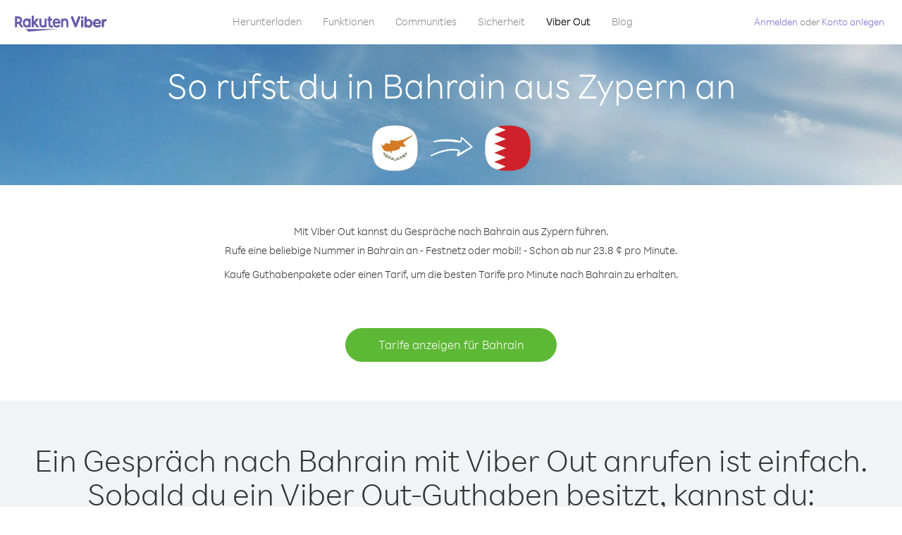

--- FILE ---
content_type: text/html; charset=UTF-8
request_url: https://account.viber.com/de/how-to-call-bahrain?from=cyprus
body_size: 2258
content:
<!DOCTYPE html>
<html lang="de">
    <head>
        <title>So ruft man in Bahrain aus Zypern an | Viber Out</title>
        <meta name="keywords" content="Anruf-App, niedrige Tarife, günstige Anrufe, Auslandsgespräche" />
        <meta name="description" content="Erfahre, wie du mit Viber in Bahrain aus Zypern anrufst. Rufe Freunde und deine Familie mit Viber auf Festnetz oder mobil an. Registriere dich noch heute auf Viber.com." />
        <meta http-equiv="Content-Type" content="text/html; charset=UTF-8" />
        <meta name="viewport" content="width=device-width, initial-scale=1, minimum-scale=1, maximum-scale=1, user-scalable=no" />
        <meta name="format-detection" content="telephone=no" />
        <meta name="msapplication-tap-highlight" content="no" />
        <link rel="icon" type="image/x-icon" href="/favicon.ico">
        <link rel="apple-touch-icon" href="/img/apple-touch-icon/touch-icon-iphone.png" />
        <link rel="apple-touch-icon" sizes="72x72" href="/img/apple-touch-icon/touch-icon-ipad.png" />
        <link rel="apple-touch-icon" sizes="114x114" href="/img/apple-touch-icon/touch-icon-iphone-retina.png" />
        <link rel="apple-touch-icon" sizes="144x144" href="/img/apple-touch-icon/touch-icon-ipad-retina.png" />
            <meta property="og:title" content="So ruft man in Bahrain aus Zypern an | Viber Out" />
    <meta property="og:description" content="Erfahre, wie du mit Viber in Bahrain aus Zypern anrufst. Rufe Freunde und deine Familie mit Viber auf Festnetz oder mobil an. Registriere dich noch heute auf Viber.com." />
    <meta property="og:url" content="https://account.viber.com/how-to-call-bahrain?from=cyprus" />
    <meta property="og:image" content="https://account.viber.com/img/splash.jpg" />

    <link rel="alternate" href="https://account.viber.com/how-to-call-bahrain?from=cyprus" hreflang="x-default" />
<link rel="alternate" href="https://account.viber.com/ar/how-to-call-bahrain?from=cyprus" hreflang="ar" />
<link rel="alternate" href="https://account.viber.com/en/how-to-call-bahrain?from=cyprus" hreflang="en" />
<link rel="alternate" href="https://account.viber.com/ja/how-to-call-bahrain?from=cyprus" hreflang="ja" />
<link rel="alternate" href="https://account.viber.com/es/how-to-call-bahrain?from=cyprus" hreflang="es" />
<link rel="alternate" href="https://account.viber.com/it/how-to-call-bahrain?from=cyprus" hreflang="it" />
<link rel="alternate" href="https://account.viber.com/zh/how-to-call-bahrain?from=cyprus" hreflang="zh" />
<link rel="alternate" href="https://account.viber.com/fr/how-to-call-bahrain?from=cyprus" hreflang="fr" />
<link rel="alternate" href="https://account.viber.com/de/how-to-call-bahrain?from=cyprus" hreflang="de" />
<link rel="alternate" href="https://account.viber.com/hu/how-to-call-bahrain?from=cyprus" hreflang="hu" />
<link rel="alternate" href="https://account.viber.com/pt/how-to-call-bahrain?from=cyprus" hreflang="pt" />
<link rel="alternate" href="https://account.viber.com/ru/how-to-call-bahrain?from=cyprus" hreflang="ru" />
<link rel="alternate" href="https://account.viber.com/be/how-to-call-bahrain?from=cyprus" hreflang="be" />
<link rel="alternate" href="https://account.viber.com/th/how-to-call-bahrain?from=cyprus" hreflang="th" />
<link rel="alternate" href="https://account.viber.com/vi/how-to-call-bahrain?from=cyprus" hreflang="vi" />
<link rel="alternate" href="https://account.viber.com/pl/how-to-call-bahrain?from=cyprus" hreflang="pl" />
<link rel="alternate" href="https://account.viber.com/ro/how-to-call-bahrain?from=cyprus" hreflang="ro" />
<link rel="alternate" href="https://account.viber.com/uk/how-to-call-bahrain?from=cyprus" hreflang="uk" />
<link rel="alternate" href="https://account.viber.com/cs/how-to-call-bahrain?from=cyprus" hreflang="cs" />
<link rel="alternate" href="https://account.viber.com/el/how-to-call-bahrain?from=cyprus" hreflang="el" />
<link rel="alternate" href="https://account.viber.com/hr/how-to-call-bahrain?from=cyprus" hreflang="hr" />
<link rel="alternate" href="https://account.viber.com/bg/how-to-call-bahrain?from=cyprus" hreflang="bg" />
<link rel="alternate" href="https://account.viber.com/no/how-to-call-bahrain?from=cyprus" hreflang="no" />
<link rel="alternate" href="https://account.viber.com/sv/how-to-call-bahrain?from=cyprus" hreflang="sv" />
<link rel="alternate" href="https://account.viber.com/my/how-to-call-bahrain?from=cyprus" hreflang="my" />
<link rel="alternate" href="https://account.viber.com/id/how-to-call-bahrain?from=cyprus" hreflang="id" />


        <!--[if lte IE 9]>
        <script type="text/javascript">
            window.location.replace('/browser-update/');
        </script>
        <![endif]-->
        <script type="text/javascript">
            if (navigator.userAgent.match('MSIE 10.0;')) {
                window.location.replace('/browser-update/');
            }
        </script>

    
<!-- Google Tag Manager -->
<script>(function(w,d,s,l,i){w[l]=w[l]||[];w[l].push({'gtm.start':
            new Date().getTime(),event:'gtm.js'});var f=d.getElementsByTagName(s)[0],
            j=d.createElement(s),dl=l!='dataLayer'?'&l='+l:'';j.async=true;j.src=
            'https://www.googletagmanager.com/gtm.js?id='+i+dl;f.parentNode.insertBefore(j,f);
    })(window,document,'script','dataLayer','GTM-5HCVGTP');</script>
<!-- End Google Tag Manager -->

    
    <link href="https://fonts.googleapis.com/css?family=Roboto:100,300,400,700&amp;subset=cyrillic,greek,vietnamese" rel="stylesheet">
    </head>
    <body class="">
        <noscript id="noscript">Für ein optimiertes Erlebnis auf Viber.com aktiviere bitte JavaScript.</noscript>

        <div id="page"></div>
        
<script>
    window.SERVER_VARIABLES = {"country_destination":{"code":"BH","prefix":"973","additional_prefixes":[],"vat":5,"excluding_vat":false,"name":"Bahrain"},"country_origin":{"code":"CY","prefix":"357","additional_prefixes":[],"vat":19,"excluding_vat":false,"name":"Zypern"},"destination_rate":"23.8 \u00a2","country_page_url":"\/de\/call-bahrain","env":"prod","languages":[{"code":"ar","name":"\u0627\u0644\u0644\u063a\u0629 \u0627\u0644\u0639\u0631\u0628\u064a\u0629","is_active":true,"is_active_client":true},{"code":"en","name":"English","is_active":true,"is_active_client":true},{"code":"ja","name":"\u65e5\u672c\u8a9e","is_active":true,"is_active_client":true},{"code":"es","name":"Espa\u00f1ol","is_active":true,"is_active_client":true},{"code":"it","name":"Italiano","is_active":true,"is_active_client":true},{"code":"zh","name":"\u7b80\u4f53\u4e2d\u6587","is_active":true,"is_active_client":true},{"code":"fr","name":"Fran\u00e7ais","is_active":true,"is_active_client":true},{"code":"de","name":"Deutsch","is_active":true,"is_active_client":true},{"code":"hu","name":"Magyar","is_active":true,"is_active_client":true},{"code":"pt","name":"Portugu\u00eas","is_active":true,"is_active_client":true},{"code":"ru","name":"\u0420\u0443\u0441\u0441\u043a\u0438\u0439","is_active":true,"is_active_client":true},{"code":"be","name":"\u0411\u0435\u043b\u0430\u0440\u0443\u0441\u043a\u0430\u044f","is_active":true,"is_active_client":true},{"code":"th","name":"\u0e20\u0e32\u0e29\u0e32\u0e44\u0e17\u0e22","is_active":true,"is_active_client":true},{"code":"vi","name":"Ti\u1ebfng Vi\u1ec7t","is_active":true,"is_active_client":true},{"code":"pl","name":"Polski","is_active":true,"is_active_client":true},{"code":"ro","name":"Rom\u00e2n\u0103","is_active":true,"is_active_client":true},{"code":"uk","name":"\u0423\u043a\u0440\u0430\u0457\u043d\u0441\u044c\u043a\u0430","is_active":true,"is_active_client":true},{"code":"cs","name":"\u010ce\u0161tina","is_active":true,"is_active_client":true},{"code":"el","name":"\u0395\u03bb\u03bb\u03b7\u03bd\u03b9\u03ba\u03ac","is_active":true,"is_active_client":true},{"code":"hr","name":"Hrvatski","is_active":true,"is_active_client":true},{"code":"bg","name":"\u0411\u044a\u043b\u0433\u0430\u0440\u0441\u043a\u0438","is_active":true,"is_active_client":true},{"code":"no","name":"Norsk","is_active":true,"is_active_client":true},{"code":"sv","name":"Svenska","is_active":true,"is_active_client":true},{"code":"my","name":"\u1019\u103c\u1014\u103a\u1019\u102c","is_active":true,"is_active_client":true},{"code":"id","name":"Bahasa Indonesia","is_active":true,"is_active_client":true}],"language":"de","isClientLanguage":false,"isAuthenticated":false};
</script>

        
                    <link href="/dist/styles.495fce11622b6f2f03e6.css" media="screen" rel="stylesheet" type="text/css" />
        
            <script src="/dist/how-to-call.bundle.64825068fc4310f48587.js"></script>
    </body>
</html>
